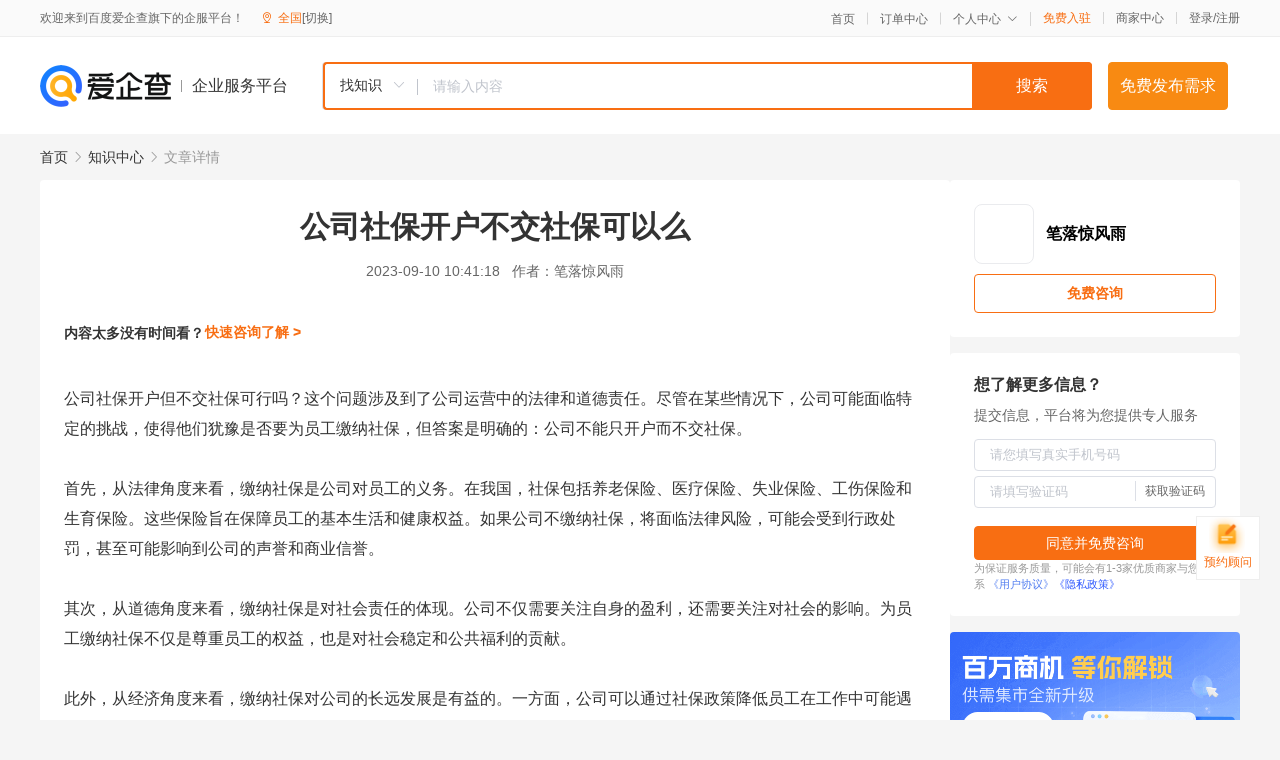

--- FILE ---
content_type: text/html; charset=UTF-8
request_url: https://yiqifu.baidu.com/cknowledge_10150736710
body_size: 3267
content:
<!DOCTYPE html><html><head><meta charset="UTF-8">  <title>公司社保开户不交社保可以么</title>   <meta name="keywords" content="社保,开户,不交社保">   <meta name="description" content="本文探讨了公司社保开户但不缴纳社保的可行性。虽然公司可以开通社保账户，但在不缴纳社保的情况下，公司可能会面临诸多法律和道德风险。因此，对于一个负责任的公司来说，为员工缴纳社保是必要的。">  <meta http-equiv="X-UA-Compatible" content="IE=edge"><meta name="referrer" content="no-referrer-when-downgrade"><link rel="pre-connect" href="//qifu-pub.bj.bcebos.com/"><link rel="dns-prefetch" href="//qifu-pub.bj.bcebos.com/"><link rel="dns-prefetch" href="//ts.bdimg.com"><link rel="dns-prefetch" href="//himg.bdimg.com"><link rel="shortcut icon" href="//xinpub.cdn.bcebos.com/static/favicon.ico" type="image/x-icon">  <script type="text/javascript" src="//passport.baidu.com/passApi/js/uni_login_wrapper.js"></script><script src="https://xin-static.cdn.bcebos.com/law-m/js/template.js"></script> <link href="//xinpub.cdn.bcebos.com/aiqifu/static/1748572627/css/vendors.95232eab35f.css" rel="stylesheet"><link href="//xinpub.cdn.bcebos.com/aiqifu/static/1748572627/css/cknowledgedetail.f54973436a7.css" rel="stylesheet"> <script>/* eslint-disable */
        // 添加百度统计
        var _hmt = _hmt || [];
        (function () {
            var hm = document.createElement('script');
            hm.src = '//hm.baidu.com/hm.js?37e1bd75d9c0b74f7b4a8ba07566c281';
            hm.setAttribute('async', 'async');
            hm.setAttribute('defer', 'defer');
            var s = document.getElementsByTagName('script')[0];
            s.parentNode.insertBefore(hm, s);
        })();</script></head><body><div id="app">  </div><script>/* eslint-disable */  window.pageData = {"isLogin":0,"userName":null,"casapi":null,"passapi":"\/\/passport.baidu.com\/passApi\/js\/uni_login_wrapper.js","logoutUrl":"https:\/\/yiqifu.baidu.com\/\/cusercenter\/logout","logintype":0,"userPhoto":"https:\/\/himg.bdimg.com\/sys\/portrait\/item\/default.jpg","homePage":"https:\/\/yiqifu.baidu.com","passDomain":"https:\/\/passport.baidu.com","version":"V1.0.33","detail":{"id":"10150736710","onlineStatus":"1","title":"\u516c\u53f8\u793e\u4fdd\u5f00\u6237\u4e0d\u4ea4\u793e\u4fdd\u53ef\u4ee5\u4e48","author":"\u7b14\u843d\u60ca\u98ce\u96e8","logo":"http:\/\/cspd-video-frame.su.bcebos.com\/0c17f72ab6b411ee84c685e33420c977.png","shopLink":"","publishTime":"2023-09-10 10:41:18","content":"\u516c\u53f8\u793e\u4fdd\u5f00\u6237\u4f46\u4e0d\u4ea4\u793e\u4fdd\u53ef\u884c\u5417\uff1f\u8fd9\u4e2a\u95ee\u9898\u6d89\u53ca\u5230\u4e86\u516c\u53f8\u8fd0\u8425\u4e2d\u7684\u6cd5\u5f8b\u548c\u9053\u5fb7\u8d23\u4efb\u3002\u5c3d\u7ba1\u5728\u67d0\u4e9b\u60c5\u51b5\u4e0b\uff0c\u516c\u53f8\u53ef\u80fd\u9762\u4e34\u7279\u5b9a\u7684\u6311\u6218\uff0c\u4f7f\u5f97\u4ed6\u4eec\u72b9\u8c6b\u662f\u5426\u8981\u4e3a\u5458\u5de5\u7f34\u7eb3\u793e\u4fdd\uff0c\u4f46\u7b54\u6848\u662f\u660e\u786e\u7684\uff1a\u516c\u53f8\u4e0d\u80fd\u53ea\u5f00\u6237\u800c\u4e0d\u4ea4\u793e\u4fdd\u3002<br><br>\u9996\u5148\uff0c\u4ece\u6cd5\u5f8b\u89d2\u5ea6\u6765\u770b\uff0c\u7f34\u7eb3\u793e\u4fdd\u662f\u516c\u53f8\u5bf9\u5458\u5de5\u7684\u4e49\u52a1\u3002\u5728\u6211\u56fd\uff0c\u793e\u4fdd\u5305\u62ec\u517b\u8001\u4fdd\u9669\u3001\u533b\u7597\u4fdd\u9669\u3001\u5931\u4e1a\u4fdd\u9669\u3001\u5de5\u4f24\u4fdd\u9669\u548c\u751f\u80b2\u4fdd\u9669\u3002\u8fd9\u4e9b\u4fdd\u9669\u65e8\u5728\u4fdd\u969c\u5458\u5de5\u7684\u57fa\u672c\u751f\u6d3b\u548c\u5065\u5eb7\u6743\u76ca\u3002\u5982\u679c\u516c\u53f8\u4e0d\u7f34\u7eb3\u793e\u4fdd\uff0c\u5c06\u9762\u4e34\u6cd5\u5f8b\u98ce\u9669\uff0c\u53ef\u80fd\u4f1a\u53d7\u5230\u884c\u653f\u5904\u7f5a\uff0c\u751a\u81f3\u53ef\u80fd\u5f71\u54cd\u5230\u516c\u53f8\u7684\u58f0\u8a89\u548c\u5546\u4e1a\u4fe1\u8a89\u3002<br><br>\u5176\u6b21\uff0c\u4ece\u9053\u5fb7\u89d2\u5ea6\u6765\u770b\uff0c\u7f34\u7eb3\u793e\u4fdd\u662f\u5bf9\u793e\u4f1a\u8d23\u4efb\u7684\u4f53\u73b0\u3002\u516c\u53f8\u4e0d\u4ec5\u9700\u8981\u5173\u6ce8\u81ea\u8eab\u7684\u76c8\u5229\uff0c\u8fd8\u9700\u8981\u5173\u6ce8\u5bf9\u793e\u4f1a\u7684\u5f71\u54cd\u3002\u4e3a\u5458\u5de5\u7f34\u7eb3\u793e\u4fdd\u4e0d\u4ec5\u662f\u5c0a\u91cd\u5458\u5de5\u7684\u6743\u76ca\uff0c\u4e5f\u662f\u5bf9\u793e\u4f1a\u7a33\u5b9a\u548c\u516c\u5171\u798f\u5229\u7684\u8d21\u732e\u3002<br><br>\u6b64\u5916\uff0c\u4ece\u7ecf\u6d4e\u89d2\u5ea6\u6765\u770b\uff0c\u7f34\u7eb3\u793e\u4fdd\u5bf9\u516c\u53f8\u7684\u957f\u8fdc\u53d1\u5c55\u662f\u6709\u76ca\u7684\u3002\u4e00\u65b9\u9762\uff0c\u516c\u53f8\u53ef\u4ee5\u901a\u8fc7\u793e\u4fdd\u653f\u7b56\u964d\u4f4e\u5458\u5de5\u5728\u5de5\u4f5c\u4e2d\u53ef\u80fd\u9047\u5230\u7684\u98ce\u9669\uff0c\u4ece\u800c\u51cf\u5c11\u516c\u53f8\u7684\u7ecf\u6d4e\u635f\u5931\u3002\u53e6\u4e00\u65b9\u9762\uff0c\u516c\u53f8\u53ef\u4ee5\u901a\u8fc7\u7f34\u7eb3\u793e\u4fdd\u63d0\u9ad8\u5458\u5de5\u7684\u5de5\u4f5c\u79ef\u6781\u6027\u548c\u5fe0\u8bda\u5ea6\uff0c\u4ece\u800c\u63d0\u5347\u516c\u53f8\u7684\u7ade\u4e89\u529b\u3002<br><br>\u603b\u7684\u6765\u8bf4\uff0c\u5c3d\u7ba1\u5728\u67d0\u4e9b\u60c5\u51b5\u4e0b\uff0c\u516c\u53f8\u53ef\u80fd\u4f1a\u9762\u4e34\u56f0\u96be\uff0c\u4f46\u793e\u4fdd\u5f00\u6237\u4f46\u4e0d\u4ea4\u793e\u4fdd\u7684\u505a\u6cd5\u662f\u4e0d\u53ef\u884c\u7684\u3002\u516c\u53f8\u5fc5\u987b\u8ba4\u8bc6\u5230\u7f34\u7eb3\u793e\u4fdd\u4e0d\u4ec5\u662f\u6cd5\u5f8b\u8981\u6c42\u7684\u4e49\u52a1\uff0c\u4e5f\u662f\u5bf9\u793e\u4f1a\u8d1f\u8d23\u7684\u8868\u73b0\uff0c\u6709\u5229\u4e8e\u516c\u53f8\u7684\u957f\u8fdc\u53d1\u5c55\u3002","summarization":"\u672c\u6587\u63a2\u8ba8\u4e86\u516c\u53f8\u793e\u4fdd\u5f00\u6237\u4f46\u4e0d\u7f34\u7eb3\u793e\u4fdd\u7684\u53ef\u884c\u6027\u3002\u867d\u7136\u516c\u53f8\u53ef\u4ee5\u5f00\u901a\u793e\u4fdd\u8d26\u6237\uff0c\u4f46\u5728\u4e0d\u7f34\u7eb3\u793e\u4fdd\u7684\u60c5\u51b5\u4e0b\uff0c\u516c\u53f8\u53ef\u80fd\u4f1a\u9762\u4e34\u8bf8\u591a\u6cd5\u5f8b\u548c\u9053\u5fb7\u98ce\u9669\u3002\u56e0\u6b64\uff0c\u5bf9\u4e8e\u4e00\u4e2a\u8d1f\u8d23\u4efb\u7684\u516c\u53f8\u6765\u8bf4\uff0c\u4e3a\u5458\u5de5\u7f34\u7eb3\u793e\u4fdd\u662f\u5fc5\u8981\u7684\u3002","poster":"https:\/\/qifu-pub.bj.bcebos.com\/data\/pic\/2023-07\/43.jpg","video":"","videoPoster":"","shopId":0,"isVip":0,"topics":"","thirdIds":[],"keywords":["\u793e\u4fdd","\u5f00\u6237","\u4e0d\u4ea4\u793e\u4fdd"],"version":1707041262741.6,"source":"5","shoplevel":1,"hasPhone":false,"disclaimer":"<p>\u4f01\u4e1a\u670d\u52a1\u5e73\u53f0\u6e29\u99a8\u63d0\u793a<\/p>\n        <p>\u4ee5\u4e0a\u77e5\u8bc6\u5185\u5bb9\u4f9d\u6258\u6280\u672f\u80fd\u529b\u751f\u6210<\/p>\n        <p>\u5982\u60a8\u53d1\u73b0\u9875\u9762\u6709\u4efb\u4f55\u8fdd\u6cd5\u6216\u4fb5\u6743\u4fe1\u606f\uff0c\u8bf7\u63d0\u4f9b\u76f8\u5173\u6750\u6599\u81f3\u90ae\u7bb1ext_qfhelp@baidu.com\uff0c\u6211\u4eec\u4f1a\u53ca\u65f6\u6838\u67e5\u5904\u7406\u5e76\u56de\u590d\u3002<\/p>","tags":[],"company":"","authorTags":[],"articleMore":[]},"address":{"id":"100000","addrName":"\u5168\u56fd"},"result":{"title":"\u516c\u53f8\u793e\u4fdd\u5f00\u6237\u4e0d\u4ea4\u793e\u4fdd\u53ef\u4ee5\u4e48","keywords":"\u793e\u4fdd,\u5f00\u6237,\u4e0d\u4ea4\u793e\u4fdd","description":"\u672c\u6587\u63a2\u8ba8\u4e86\u516c\u53f8\u793e\u4fdd\u5f00\u6237\u4f46\u4e0d\u7f34\u7eb3\u793e\u4fdd\u7684\u53ef\u884c\u6027\u3002\u867d\u7136\u516c\u53f8\u53ef\u4ee5\u5f00\u901a\u793e\u4fdd\u8d26\u6237\uff0c\u4f46\u5728\u4e0d\u7f34\u7eb3\u793e\u4fdd\u7684\u60c5\u51b5\u4e0b\uff0c\u516c\u53f8\u53ef\u80fd\u4f1a\u9762\u4e34\u8bf8\u591a\u6cd5\u5f8b\u548c\u9053\u5fb7\u98ce\u9669\u3002\u56e0\u6b64\uff0c\u5bf9\u4e8e\u4e00\u4e2a\u8d1f\u8d23\u4efb\u7684\u516c\u53f8\u6765\u8bf4\uff0c\u4e3a\u5458\u5de5\u7f34\u7eb3\u793e\u4fdd\u662f\u5fc5\u8981\u7684\u3002"},"hotCates":["\u516c\u53f8\u6ce8\u518c\u670d\u52a1","\u5546\u6807\u6ce8\u518c\u670d\u52a1","\u4ee3\u7406\u8bb0\u8d26\u670d\u52a1","\u5de5\u5546\u53d8\u66f4\u670d\u52a1"]} || {};

        /* eslint-enable */</script> <script src="//xinpub.cdn.bcebos.com/aiqifu/static/1748572627/js/0.a8be39429dd.js"></script><script src="//xinpub.cdn.bcebos.com/aiqifu/static/1748572627/js/cknowledgedetail.5f57be0d119.js"></script> </body></html>